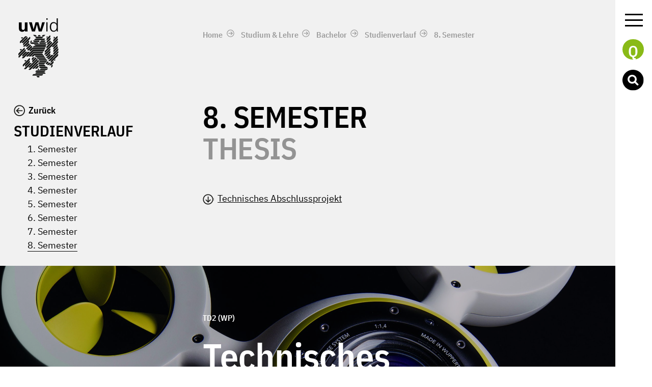

--- FILE ---
content_type: text/html; charset=UTF-8
request_url: https://uwid.uni-wuppertal.de/studium/bachelor/studienverlauf/semester-8
body_size: 4956
content:
<!doctype html>
<html lang="de">
<head>

  <meta charset="utf-8" />
  <meta name="viewport" content="width=device-width,initial-scale=1.0">

<title>8. Semester | UWID</title>
      <meta name="description" content="Studium Industrial Design: eine kluge Verbindung aus Technik und Gestaltung mit Fokus auf Praxisbezug und Internationalit&auml;t." />
    <meta property="og:site_name" content="UWID"/>
  <meta property="og:title" content="8. Semester" />
  <meta property="og:url" content="https://uwid.uni-wuppertal.de/studium/bachelor/studienverlauf/semester-8" />
    <meta property="og:type" content="article" />
    <meta property="og:description" content="Studium Industrial Design: eine kluge Verbindung aus Technik und Gestaltung mit Fokus auf Praxisbezug und Internationalit&auml;t." />
  

<link rel="apple-touch-icon" sizes="180x180" href="https://uwid.uni-wuppertal.de/assets/favicon/apple-touch-icon.png">
<link rel="icon" type="image/png" sizes="32x32" href="https://uwid.uni-wuppertal.de/assets/favicon/favicon-32x32.png">
<link rel="icon" type="image/png" sizes="16x16" href="https://uwid.uni-wuppertal.de/assets/favicon/favicon-16x16.png">
<link rel="manifest" href="../assets/favicon/site.webmanifest">
<link rel="mask-icon" href="https://uwid.uni-wuppertal.de/assets/favicon/safari-pinned-tab.svg" color="#89ba17">
<link rel="shortcut icon" href="https://uwid.uni-wuppertal.de/assets/favicon/favicon.ico">
<meta name="msapplication-TileColor" content="#00a300">
<meta name="msapplication-config" content="https://uwid.uni-wuppertal.de/assets/favicon/browserconfig.xml">
<meta name="theme-color" content="#ffffff">

  <link rel="alternate" type="application/rss+xml" href="https://uwid.uni-wuppertal.de/aktuelles/feed" title="Blog Feed" />
    <!--[if lt IE 9]>
    <script src="//cdnjs.cloudflare.com/ajax/libs/html5shiv/r29/html5.min.js"></script>
    <![endif]-->

    <link href="https://uwid.uni-wuppertal.de/assets/css/main.css?70554a2c7f74e624d7797705c4c18ec6" rel="stylesheet">
<link href="https://uwid.uni-wuppertal.de/assets/css/nav.css?584daed1fd787e11ad10623e3d6c2050" rel="stylesheet">
<link href="https://uwid.uni-wuppertal.de/assets/fonts/fonts.css?abb3baafe375a61ce6f4ec3d695381ce" rel="stylesheet">
<link href="https://uwid.uni-wuppertal.de/assets/css/animate.min.css?7da1b41592f039eecd65d604482c10e1" rel="stylesheet">
<link href="https://uwid.uni-wuppertal.de/assets/css/owl.carousel.css?1c550e6dffebbe03d40d3d3226450f79" rel="stylesheet">
<script src="https://uwid.uni-wuppertal.de/assets/js/jquery-2.1.4.min.js"></script><script src="https://uwid.uni-wuppertal.de/assets/js/wow.min.js"></script><script src="https://uwid.uni-wuppertal.de/assets/js/owl.carousel.min.js"></script>
<!-- Matomo -->
<script type="text/javascript">
  var _paq = window._paq = window._paq || [];
  /* tracker methods like "setCustomDimension" should be called before "trackPageView" */
  _paq.push(['trackPageView']);
  _paq.push(['enableLinkTracking']);
  (function() {
    var u="//matomo.uwid.uni-wuppertal.de/";
    _paq.push(['setTrackerUrl', u+'matomo.php']);
    _paq.push(['setSiteId', '1']);
    var d=document, g=d.createElement('script'), s=d.getElementsByTagName('script')[0];
    g.type='text/javascript'; g.async=true; g.src=u+'matomo.js'; s.parentNode.insertBefore(g,s);
  })();
</script>
<!-- End Matomo Code -->
</head>

<body>
  <header class="header wrap" role="banner">
    <a class="logo" href="https://uwid.uni-wuppertal.de">
        <img src="https://uwid.uni-wuppertal.de/assets/images/logo_dark.svg" alt="UWID" />
        </a>
      <div class="button_container" id="toggle">
  <span class="top"></span>
  <span class="middle"></span>
  <span class="bottom"></span>
</div>

<div class="overlay" id="dark"></div>
<div class="overlay" id="overlay">

<nav id="language">
        <li>
    <a href="https://uwid.uni-wuppertal.de/studium/bachelor/studienverlauf/semester-8" lang="de" hreflang="de">
    de    </a>
    </li>
        <li>
    <a href="https://uwid.uni-wuppertal.de/en/studium/bachelor/studienverlauf/semester-8" lang="en" hreflang="en">
    en    </a>
    </li>
    </nav>

<nav class="overlay-menu" role="navigation">
    <ul>
                <li>
        <a  href="https://uwid.uni-wuppertal.de">
        Home</a>
        </li>
                <li>
        <a  href="https://uwid.uni-wuppertal.de/aktuelles">
        Aktuelles</a>
        </li>
                <li>
        <a  class="active" href="https://uwid.uni-wuppertal.de/studium">
        Studium &amp; Lehre</a>
        </li>
                <li>
        <a  href="https://uwid.uni-wuppertal.de/projects">
        Projekte</a>
        </li>
                <li>
        <a  href="https://uwid.uni-wuppertal.de/showcases">
        Showcases / Ausstellung</a>
        </li>
                <li>
        <a  href="https://uwid.uni-wuppertal.de/forschung">
        Forschung &amp; Transfer</a>
        </li>
                <li>
        <a  href="https://uwid.uni-wuppertal.de/industriekooperation">
        Industriekooperation</a>
        </li>
                <li>
        <a  href="https://uwid.uni-wuppertal.de/service">
        Service</a>
        </li>
                <li>
        <a  href="https://uwid.uni-wuppertal.de/kontakt">
        Kontakt</a>
        </li>
            </ul>
  </nav>
</div>

      <div id="quick" role="button">Q</div>


<section id="quickfinder">
    <a class="logo" href="">
    <img src="https://uwid.uni-wuppertal.de/assets/images/logo_dark.svg" alt="UWID" />
</a>
<div id="close">
<img src="https://uwid.uni-wuppertal.de/assets/images/close.svg" alt="Close" />
</div>
<ul class="quickitem">
        <li class="headline">QUICKFINDER
              <svg xmlns="http://www.w3.org/2000/svg" width="39" height="39" viewBox="0 0 39 39"><g fill="none" fill-rule="evenodd"><circle cx="19.5" cy="19.5" r="19.5" fill="#89ba17"/><path fill="#FFF" d="M18.844 30.086c-1.164 0-2.212-.246-3.144-.737-.933-.492-1.73-1.204-2.392-2.136-.662-.933-1.168-2.066-1.52-3.4-.35-1.334-.526-2.843-.526-4.528 0-1.645.18-3.149.542-4.513.36-1.364.877-2.527 1.549-3.49.672-.963 1.484-1.71 2.437-2.241.953-.532 2.01-.798 3.174-.798 1.163 0 2.216.266 3.159.798.943.531 1.745 1.278 2.407 2.241.662.963 1.173 2.111 1.534 3.445.361 1.334.542 2.803.542 4.408 0 .842-.075 1.674-.226 2.497-.15.822-.36 1.584-.632 2.286a9.224 9.224 0 0 1-.932 1.835c-.351.522-.717.913-1.098 1.174v.12l3.79-.06v3.099h-8.664zm4.061-10.801c0-1.063-.085-2.056-.255-2.979-.171-.922-.427-1.72-.768-2.391-.34-.672-.757-1.204-1.248-1.595a2.61 2.61 0 0 0-1.67-.587c-.642 0-1.208.196-1.7.587-.491.391-.907.923-1.248 1.595-.341.672-.597 1.469-.768 2.391-.17.923-.255 1.916-.255 2.979 0 1.063.09 2.056.27 2.978.181.923.442 1.72.783 2.392.34.672.757 1.204 1.248 1.595a2.652 2.652 0 0 0 1.7.586c.642 0 1.209-.205 1.7-.616.491-.411.903-.963 1.233-1.655.331-.692.577-1.494.738-2.407.16-.912.24-1.87.24-2.873z"/></g></svg>
        </li>
        <li><span>ICH INTERESSIERE MICH  FÜR EIN  STUDIUM</span>
        <div class="wrap">
                        <a href="https://uwid.uni-wuppertal.de/studium/bachelor/bewerbung">Bewerbung</a>
                                <a href="https://uwid.uni-wuppertal.de/studium/bachelor/bewerbung/#4">Mappenberatung</a>
                                <a href="https://uwid.uni-wuppertal.de/service/informationsfibeln">Praktikum vor dem Studium</a>
                                <a href="https://uwid.uni-wuppertal.de/studium/bachelor">Studienverlauf</a>
                                <a href="https://uwid.uni-wuppertal.de/service/vorlesungsverzeichnisse">Vorlesungsverzeichnis</a>
                                <a href="https://uwid.uni-wuppertal.de/studium/bachelor/auslandsaufenthalt">Auslandsstudium</a>
                                <a href="https://uwid.uni-wuppertal.de/studium/bachelor/bewerbung/berufsbild">Was macht ein Industrial Designer?</a>
                                <a href="https://uwid.uni-wuppertal.de/service/informationsfibeln">Fibeln</a>
                                <a href="https://uwid.uni-wuppertal.de/https://uwid.uni-wuppertal.de/studium/team">Professor*innen und Mitarbeiter*innen</a>
                                <a href="https://uwid.uni-wuppertal.de/https://uwid.uni-wuppertal.de/studium/master/studiengang">Masterstudium</a>
                        </div>
        </li>
        <li><span>ICH BIN STUDENT</span>
        <div class="wrap">
                        <a href="https://uwid.uni-wuppertal.de/service/vorlesungsverzeichnisse">Vorlesungsverzeichnis</a>
                                <a href="https://uwid.uni-wuppertal.de/service/stundenplaene">Stundenplan</a>
                                <a href="https://uwid.uni-wuppertal.de/studium/bachelor">Studienverlauf</a>
                                <a href="https://uwid.uni-wuppertal.de/service">Praktikum</a>
                                <a href="https://uwid.uni-wuppertal.de/service/informationsfibeln">Fibeln</a>
                                <a href="https://uwid.uni-wuppertal.de/studium/bachelor/auslandsaufenthalt">Auslandsstudium</a>
                                <a href="https://www.zpa.uni-wuppertal.de/studiengaenge/bachelor-ein-fach-studiengaenge/industrial-design-ba/pruefungsordnung-2014.html" target="_blank" rel="noopener">Pr&uuml;fungsanmeldung/Modulb&ouml;gen</a>
                        </div>
        </li>
        <li><span>ICH BIN UNTERNEHMER</span>
        <div class="wrap">
                      <a href="https://uwid.uni-wuppertal.de/industriekooperation/basics">Kooperationen</a>
                              <a href="https://uwid.uni-wuppertal.de/industriekooperation/kontakt">Kontakt</a>
                              <a href="https://uwid.uni-wuppertal.de/industriekooperation/ablauf">Ablauf einer Kooperation</a>
                              <a href="https://uwid.uni-wuppertal.de/industriekooperation/kooperationsmodelle">Referenzen</a>
                        </div>
        </li>
</ul>
</section>
      <button id="s">
<img src="https://uwid.uni-wuppertal.de/assets/images/search_icon.svg" alt="Search" />
</button>




<div id="search">
<div id="close_s">
<img src="https://uwid.uni-wuppertal.de/assets/images/close.svg" alt="Close" />
</div>
<form action="https://uwid.uni-wuppertal.de/search" method="get">
<input type="search" name="q" value="" placeholder="Suche">
<button class="button" type="submit" value="Suchen">
Suchen
</button>
</form>
</div>
  </header>

  <main class="main" role="main">
  <nav class="breadcrumb wrap" role="navigation">
  <ul>
        <li><a href="https://uwid.uni-wuppertal.de">Home</a></li>
        <li><a href="https://uwid.uni-wuppertal.de/studium">Studium &amp; Lehre</a></li>
        <li><a href="https://uwid.uni-wuppertal.de/studium/bachelor">Bachelor</a></li>
        <li><a href="https://uwid.uni-wuppertal.de/studium/bachelor/studienverlauf">Studienverlauf</a></li>
        <li class="is-active"><a href="https://uwid.uni-wuppertal.de/studium/bachelor/studienverlauf/semester-8">8. Semester</a></li>
      </ul>
</nav>  
<nav class="submenu" role="navigation">
<a class="back" href="https://uwid.uni-wuppertal.de/studium/bachelor/studienverlauf">Zurück</a>
    
  <ul>
    <li>

      <strong><a href="https://uwid.uni-wuppertal.de/studium/bachelor/studienverlauf">Studienverlauf</a></strong>
            <ul class="subsubmenu">
                <li><a href="https://uwid.uni-wuppertal.de/studium/bachelor/studienverlauf/semester-1">1. Semester</a></li>
                <li><a href="https://uwid.uni-wuppertal.de/studium/bachelor/studienverlauf/semester-2">2. Semester</a></li>
                <li><a href="https://uwid.uni-wuppertal.de/studium/bachelor/studienverlauf/semester-3">3. Semester</a></li>
                <li><a href="https://uwid.uni-wuppertal.de/studium/bachelor/studienverlauf/semester-4">4. Semester</a></li>
                <li><a href="https://uwid.uni-wuppertal.de/studium/bachelor/studienverlauf/semester-5">5. Semester</a></li>
                <li><a href="https://uwid.uni-wuppertal.de/studium/bachelor/studienverlauf/semester-6">6. Semester</a></li>
                <li><a href="https://uwid.uni-wuppertal.de/studium/bachelor/studienverlauf/semester-7">7. Semester</a></li>
                <li><a class="active" href="https://uwid.uni-wuppertal.de/studium/bachelor/studienverlauf/semester-8">8. Semester</a></li>
              </ul>
    </li>
  </ul>
</nav>

      <section class="text wrap">
      <h1>8. Semester<br>
            <span>Thesis</span>
            </h1>
        <aside role="nav">
                        <a class="scrolldown" href="#1">Technisches Abschlussprojekt</a>
                  </aside>
      </section>

<article class="inline">
        <header class="imagebanner wow fadeIn" aria-label="Technisches Abschlussprojekt"
          style="background-image: url(https://uwid.uni-wuppertal.de/media/pages/studium/bachelor/studienverlauf/semester-8/technisches-abschlussprojekt/860aa62148-1756765984/held_aios_pressebild_01-1200x620-crop.jpg);
         background-image: image-set(url(https://uwid.uni-wuppertal.de/media/pages/studium/bachelor/studienverlauf/semester-8/technisches-abschlussprojekt/860aa62148-1756765984/held_aios_pressebild_01-1200x620-crop.jpg) 1x);
         background-image: image-set(url(https://uwid.uni-wuppertal.de/media/pages/studium/bachelor/studienverlauf/semester-8/technisches-abschlussprojekt/860aa62148-1756765984/held_aios_pressebild_01-2400x1240-crop.jpg) 2x);
         background-image: -webkit-image-set(url(https://uwid.uni-wuppertal.de/media/pages/studium/bachelor/studienverlauf/semester-8/technisches-abschlussprojekt/860aa62148-1756765984/held_aios_pressebild_01-1200x620-crop.jpg) 1x);
         background-image: -webkit-image-set(url(https://uwid.uni-wuppertal.de/media/pages/studium/bachelor/studienverlauf/semester-8/technisches-abschlussprojekt/860aa62148-1756765984/held_aios_pressebild_01-2400x1240-crop.jpg) 2x); "
                         >
  <div class="imagebanner-headline wrap" id="1">
      <h5>TD2 (WP)</h5>
      <h2>Technisches Abschlussprojekt</h2>
      <p>Prof. Gert Trauernicht<br />
Prof. Martin Topel<br />
Prof. Andreas Kalweit<br />
Prof. Dr. Fabian Hemmert</p>  </div>
</header>
            <section class="text wrap">
            <p>Zum Technischen Abschlussprojekt gehört das theoretische Durchdringen eines Themenkomplexes, die Erarbeitung einer adäquaten Designlösung und das Einbetten dieses Ergebnisses in den übergeordneten Kontext einer Marke oder eines Vertriebssystems und dessen Produktions- und Marktumfeldes.</p>
<p>Eine komplette, konstruktive Lösung und die Fertigung eines Designprototypen ist das Qualitätsmerkmal für dieses Projekt.<br />
Hierzu gehört die selbständige Durchführung eines realistischen Designprojektes. Das gelehrte Wissen muss in dieses Projekt integriert werden. Dazu gehört das zielgerichtete Arbeiten im Rahmen eines festen Zeitplans und die Präsentation aller erarbeiteten Designprojektresultate.</p>
<p><strong>Lehrveranstaltungen</strong></p>
<ul>
<li>Thesis</li>
<li>CAD-Modell</li>
<li>Prototyp</li>
<li>Kolloquium</li>
</ul>
<p><strong>Modulbeauftragter</strong><br />
Prof. Andreas Kalweit</p>
<p>Im Bereich <strong>Service</strong> können Sie die Thesisfibel herunterladen</p>                            </section>

</article>


<div class="bottom_nav">
    <h2 class="submenu">weitere<br>Studieninhalte</h2>
       <aside role="nav" class="text wrap">
                        <a class="button" href="https://uwid.uni-wuppertal.de/studium/bachelor/studienverlauf/semester-1">1. Semester</a>
                        <a class="button" href="https://uwid.uni-wuppertal.de/studium/bachelor/studienverlauf/semester-2">2. Semester</a>
                        <a class="button" href="https://uwid.uni-wuppertal.de/studium/bachelor/studienverlauf/semester-3">3. Semester</a>
                        <a class="button" href="https://uwid.uni-wuppertal.de/studium/bachelor/studienverlauf/semester-4">4. Semester</a>
                        <a class="button" href="https://uwid.uni-wuppertal.de/studium/bachelor/studienverlauf/semester-5">5. Semester</a>
                        <a class="button" href="https://uwid.uni-wuppertal.de/studium/bachelor/studienverlauf/semester-6">6. Semester</a>
                        <a class="button" href="https://uwid.uni-wuppertal.de/studium/bachelor/studienverlauf/semester-7">7. Semester</a>
                        <a class="button active" class="button" href="https://uwid.uni-wuppertal.de/studium/bachelor/studienverlauf/semester-8">8. Semester</a>
                  </aside>
</div>
</main>
<script>
var $root = $('html, body');
$('a[href^="#"]').click(function () {
    $root.animate({
        scrollTop: $( $.attr(this, 'href') ).offset().top
    }, 400);

    return false;
});
</script>

  <footer class="footer cf" role="contentinfo">
    <p class="footer-copyright">© 2026 Studiengang Industrial Design der Bergischen Universität Wuppertal</p>
    <div class="footer-right">
        <a href="" target="_blank" rel="noopener" class="social_link">
        <img src="https://uwid.uni-wuppertal.de/assets/images/facebook.svg" class="social" alt="UWID | Facebook Icon"></a>
        <a href="https://www.instagram.com/uwid_life" target="_blank" rel="noopener" class="social_link">
        <img src="https://uwid.uni-wuppertal.de/assets/images/instagram.svg" class="social" alt="UWID | Instagram Icon"></a>
        <p><a href="https://uwid.uni-wuppertal.de/impressum">Impressum</a><a href="https://www.uni-wuppertal.de/datenschutz.html">Datenschutz</a><a href="https://uwid.uni-wuppertal.de/kontakt">Kontakt</a> <a href="https://fk8.uni-wuppertal.de/" rel="noreferrer" target="_blank">Fakult&auml;t 8</a></p> <a href="https://www.uni-wuppertal.de/" target="_blank" style="border:none;"><img src="https://uwid.uni-wuppertal.de/assets/images/uw–logo_white.svg" class="unilogo" alt="Bergische Universität Wuppertal"></a></div>
  </footer>

</body>


<script>

$('#close_s').click(function() {
   $('#search').toggleClass('open');
   $('#dark').toggleClass('open');
  });


$('#toggle').click(function() {
   $(this).toggleClass('active');
   $('#overlay').toggleClass('open');
   $('#dark').toggleClass('open');
  });

$('#quick').click(function() {
   $('#quickfinder').toggleClass('open');
  });

$('#close').click(function() {
   $('#quickfinder').toggleClass('open');
  });

$('#quick_btn').click(function() {
   $('#quickfinder').toggleClass('open');
   $('#quick').toggleClass('active');
  });

$('#s').click(function() {
   $('#search').toggleClass('open');
   $('#dark').toggleClass('open');
   $('#s').toggleClass('active');
  });

$('#close_s').click(function() {
   $('#search').toggleClass('open');
   $('#dark').toggleClass('open');
  });


// menu vanilla js
// var el = document.querySelector('#toggle');
// var o = document.querySelector('#overlay');

// el.onclick = function() {
//   el.classList.toggle('active');
//   o.classList.toggle('open');
// }

new WOW().init();
</script>
</html>




--- FILE ---
content_type: text/css
request_url: https://uwid.uni-wuppertal.de/assets/fonts/fonts.css?abb3baafe375a61ce6f4ec3d695381ce
body_size: 240
content:
@font-face {
    font-family: 'Univers';
    src: url('DUniversLTStd-BoldCn.eot');
    src: url('UniversLTStd-BoldCn.eot?#iefix') format('embedded-opentype'),
         url('UniversLTStd-BoldCn.woff') format('woff'),
         url('UniversLTStd-BoldCn.woff2') format('woff2'),
         url('UniversLTStd-BoldCn.ttf') format('truetype'),
         url('UniversLTStd-BoldCn.svg#ArmitageBlack') format('svg');
    font-weight: 700;
    font-style: normal;

}
@font-face {
    font-family: 'Univers';
    src: url('UniversLTStd.eot');
    src: url('UniversLTStd.eot?#iefix') format('embedded-opentype'),
         url('UniversLTStd.woff') format('woff'),
         url('UniversLTStd.woff2') format('woff2'),
         url('UniversLTStd.ttf') format('truetype'),
         url('UniversLTStd.svg#ArmitageLight') format('svg');
    font-weight: 300;
    font-style: normal;

}

--- FILE ---
content_type: image/svg+xml
request_url: https://uwid.uni-wuppertal.de/assets/images/uw%E2%80%93logo_white.svg
body_size: 29659
content:
<?xml version="1.0" encoding="UTF-8"?>
<svg width="91px" height="33px" viewBox="0 0 91 33" version="1.1" xmlns="http://www.w3.org/2000/svg" xmlns:xlink="http://www.w3.org/1999/xlink">
    <!-- Generator: Sketch 58 (84663) - https://sketch.com -->
    <title>Group 160</title>
    <desc>Created with Sketch.</desc>
    <defs>
        <polygon id="path-1" points="0.4948 0.7539 51.132 0.7539 51.132 7.1369 0.4948 7.1369"></polygon>
        <polygon id="path-3" points="0.122 0.8421 2.286 0.8421 2.286 2 0.122 2"></polygon>
        <polygon id="path-5" points="0 0.8495 4.98951541 0.8495 4.98951541 6.8845 0 6.8845"></polygon>
    </defs>
    <g id="Page-1" stroke="none" stroke-width="1" fill="none" fill-rule="evenodd">
        <g id="play/ic_launcher_APP" transform="translate(-211.000000, -240.000000)">
            <g id="Group-160" transform="translate(211.000000, 240.000000)">
                <path d="M82.1813,29.0287 L85.4553,29.0287 L85.4553,28.1687 L83.2853,28.1687 L83.2853,23.9757 L82.1813,23.9757 L82.1813,29.0287 Z M77.8823,27.1187 L78.6313,24.9627 L79.3313,27.1187 L77.8823,27.1187 Z M78.0153,23.9687 L76.1883,29.0287 L77.2243,29.0287 L77.6023,27.9367 L79.6043,27.9367 L79.9683,29.0287 L81.0603,29.0287 L79.3033,23.9687 L78.0153,23.9687 Z M73.6193,29.0287 L74.7103,29.0287 L74.7103,24.8077 L76.2163,24.8077 L76.2163,23.9687 L72.1153,23.9687 L72.1153,24.8077 L73.6193,24.8077 L73.6193,29.0287 Z M68.4173,24.7657 L69.1463,24.7657 C69.4903,24.7657 69.6933,24.7657 69.8613,24.8847 C69.9583,24.9477 70.1263,25.1087 70.1263,25.4527 C70.1263,25.8097 69.9233,25.9847 69.8463,26.0407 C69.6713,26.1807 69.4193,26.1807 69.2933,26.1807 L68.4173,26.1807 L68.4173,24.7657 Z M67.3483,29.0287 L68.4523,29.0287 L68.4523,26.9847 L69.4063,26.9847 C69.5873,26.9847 69.8543,26.9847 69.9523,27.2717 C70.0223,27.4677 70.1753,28.7497 70.2243,29.0287 L71.4203,29.0287 C71.3653,28.9447 71.3233,28.8887 71.2673,28.6657 C71.2323,28.5247 71.1903,28.2797 71.1133,27.6847 C71.0223,27.0267 70.9663,26.5927 70.2033,26.5237 C70.4493,26.4537 71.2593,26.2297 71.2593,25.2847 C71.2593,24.9557 71.1343,24.5847 70.8193,24.3117 C70.4133,23.9617 69.8463,23.9617 69.2863,23.9687 L67.3483,23.9687 L67.3483,29.0287 Z M62.6093,29.0287 L66.0733,29.0287 L66.0733,28.1897 L63.6933,28.1897 L63.6933,26.8237 L65.8493,26.8237 L65.8493,25.9987 L63.6933,25.9987 L63.6933,24.7947 L65.9953,24.7947 L65.9953,23.9687 L62.6093,23.9687 L62.6093,29.0287 Z M58.9193,24.8007 L59.4653,24.8007 C59.7733,24.8007 60.3553,24.8007 60.3553,25.4877 C60.3553,26.2577 59.7033,26.2577 59.3533,26.2577 L58.9193,26.2577 L58.9193,24.8007 Z M57.8483,29.0287 L58.9473,29.0287 L58.9473,27.0617 L59.6823,27.0617 C59.9493,27.0617 60.4593,27.0617 60.8303,26.8247 C61.2293,26.5657 61.4733,26.0687 61.4733,25.4807 C61.4733,25.2207 61.4323,24.8567 61.1663,24.5357 C60.7463,24.0317 60.1383,23.9827 59.4093,23.9827 L57.8483,23.9827 L57.8483,29.0287 Z M54.0823,24.8007 L54.6283,24.8007 C54.9363,24.8007 55.5183,24.8007 55.5183,25.4877 C55.5183,26.2577 54.8673,26.2577 54.5163,26.2577 L54.0823,26.2577 L54.0823,24.8007 Z M53.0123,29.0287 L54.1103,29.0287 L54.1103,27.0617 L54.8463,27.0617 C55.1123,27.0617 55.6223,27.0617 55.9933,26.8247 C56.3923,26.5657 56.6373,26.0687 56.6373,25.4807 C56.6373,25.2207 56.5953,24.8567 56.3293,24.5357 C55.9103,24.0317 55.3013,23.9827 54.5723,23.9827 L53.0123,23.9827 L53.0123,29.0287 Z M47.0553,23.9827 L47.0553,27.0077 C47.0553,27.4757 47.0693,27.8677 47.3133,28.2527 C47.7893,29.0147 48.7133,29.1277 49.2173,29.1277 C50.2403,29.1277 51.4363,28.6447 51.4363,27.1397 L51.4363,23.9827 L50.3803,23.9827 L50.3803,27.0077 C50.3803,27.5177 50.3243,27.7147 50.2193,27.8677 C49.9383,28.3017 49.4133,28.3087 49.2383,28.3087 C48.1813,28.3087 48.1393,27.6157 48.1393,27.0627 L48.1393,23.9827 L47.0553,23.9827 Z M39.0953,23.9897 L40.3273,29.0437 L41.5593,29.0437 L42.5463,25.1787 L43.4633,29.0437 L44.6673,29.0437 L45.9553,23.9897 L44.9193,23.9897 L44.1003,27.7757 L43.2113,23.9897 L41.9863,23.9897 L40.9993,27.7757 L40.2153,23.9897 L39.0953,23.9897 Z" id="Fill-1" fill="#FEFEFE"></path>
                <g id="Group-5" transform="translate(39.000000, 11.911200)">
                    <mask id="mask-2" fill="white">
                        <use xlink:href="#path-1"></use>
                    </mask>
                    <g id="Clip-4"></g>
                    <path d="M48.5358,7.0179 L49.6268,7.0179 L49.6268,2.7969 L51.1328,2.7969 L51.1328,1.9569 L47.0308,1.9569 L47.0308,2.7969 L48.5358,2.7969 L48.5358,7.0179 Z M43.7198,5.1079 L44.4688,2.9509 L45.1688,5.1079 L43.7198,5.1079 Z M43.8518,1.9639 L42.0258,7.0179 L43.0618,7.0179 L43.4398,5.9259 L45.4408,5.9259 L45.8058,7.0179 L46.8968,7.0179 L45.1398,1.9639 L43.8518,1.9639 Z M43.5448,1.5789 L44.2578,1.5789 L44.2578,0.7539 L43.5448,0.7539 L43.5448,1.5789 Z M44.7488,1.5789 L45.4618,1.5789 L45.4618,0.7539 L44.7488,0.7539 L44.7488,1.5789 Z M39.3868,7.0179 L40.4778,7.0179 L40.4778,2.7969 L41.9828,2.7969 L41.9828,1.9569 L37.8818,1.9569 L37.8818,2.7969 L39.3868,2.7969 L39.3868,7.0179 Z M35.6978,7.0179 L36.7818,7.0179 L36.7818,1.9439 L35.6978,1.9439 L35.6978,7.0179 Z M30.2938,5.4019 C30.3008,5.8919 30.3148,7.1369 32.2538,7.1369 C33.6538,7.1369 34.4088,6.4029 34.4088,5.4929 C34.4088,4.5059 33.5488,4.2679 32.6738,4.0579 C31.9448,3.8759 31.5738,3.7909 31.5738,3.3229 C31.5738,2.9089 31.9028,2.6359 32.4068,2.6359 C33.1568,2.6359 33.2128,3.2309 33.2268,3.4069 L34.2688,3.4069 C34.2688,3.2389 34.2688,2.8319 33.9818,2.4679 C33.6038,1.9929 32.9818,1.8729 32.4568,1.8729 C31.0498,1.8729 30.4548,2.6079 30.4548,3.4419 C30.4548,4.3169 31.1118,4.6739 32.3158,4.9749 C32.9608,5.1279 33.2758,5.2059 33.2758,5.6539 C33.2758,6.0809 32.9048,6.3609 32.3158,6.3609 C31.3858,6.3609 31.3988,5.6399 31.3988,5.4019 L30.2938,5.4019 Z M26.2398,2.7549 L26.9688,2.7549 C27.3108,2.7549 27.5148,2.7549 27.6818,2.8739 C27.7808,2.9369 27.9488,3.0979 27.9488,3.4409 C27.9488,3.7979 27.7458,3.9739 27.6688,4.0299 C27.4938,4.1699 27.2418,4.1699 27.1158,4.1699 L26.2398,4.1699 L26.2398,2.7549 Z M25.1698,7.0179 L26.2748,7.0179 L26.2748,4.9739 L27.2268,4.9739 C27.4098,4.9739 27.6758,4.9739 27.7738,5.2609 C27.8438,5.4559 27.9978,6.7379 28.0468,7.0179 L29.2428,7.0179 C29.1868,6.9339 29.1448,6.8779 29.0888,6.6539 C29.0548,6.5139 29.0128,6.2689 28.9348,5.6739 C28.8448,5.0159 28.7888,4.5819 28.0258,4.5119 C28.2698,4.4419 29.0818,4.2189 29.0818,3.2729 C29.0818,2.9439 28.9558,2.5729 28.6408,2.2999 C28.2358,1.9509 27.6688,1.9509 27.1078,1.9569 L25.1698,1.9569 L25.1698,7.0179 Z M20.4308,7.0179 L23.8948,7.0179 L23.8948,6.1789 L21.5148,6.1789 L21.5148,4.8129 L23.6708,4.8129 L23.6708,3.9879 L21.5148,3.9879 L21.5148,2.7829 L23.8178,2.7829 L23.8178,1.9569 L20.4308,1.9569 L20.4308,7.0179 Z M14.3828,1.9789 L16.2448,7.0179 L17.4278,7.0179 L19.2898,1.9789 L18.2188,1.9789 L16.8888,5.9469 L15.5658,1.9789 L14.3828,1.9789 Z M12.2128,7.0179 L13.2968,7.0179 L13.2968,1.9439 L12.2128,1.9439 L12.2128,7.0179 Z M6.2908,7.0179 L7.3118,7.0179 L7.3118,2.8189 L9.2728,7.0179 L10.7638,7.0179 L10.7638,1.9569 L9.7558,1.9569 L9.7558,5.9399 L7.8588,1.9569 L6.2908,1.9569 L6.2908,7.0179 Z M0.4948,1.9719 L0.4948,4.9959 C0.4948,5.4639 0.5088,5.8569 0.7538,6.2419 C1.2298,7.0039 2.1538,7.1159 2.6578,7.1159 C3.6798,7.1159 4.8758,6.6329 4.8758,5.1279 L4.8758,1.9719 L3.8198,1.9719 L3.8198,4.9959 C3.8198,5.5059 3.7638,5.7029 3.6588,5.8569 C3.3788,6.2899 2.8538,6.2969 2.6788,6.2969 C1.6208,6.2969 1.5788,5.6049 1.5788,5.0509 L1.5788,1.9719 L0.4948,1.9719 Z" id="Fill-3" fill="#FEFEFE" mask="url(#mask-2)"></path>
                </g>
                <path d="M79.318,8.829 L82.782,8.829 L82.782,7.99 L80.402,7.99 L80.402,6.624 L82.558,6.624 L82.558,5.799 L80.402,5.799 L80.402,4.594 L82.705,4.594 L82.705,3.769 L79.318,3.769 L79.318,8.829 Z M73.655,8.829 L74.739,8.829 L74.739,6.61 L76.665,6.61 L76.665,8.829 L77.749,8.829 L77.749,3.769 L76.651,3.769 L76.651,5.792 L74.739,5.792 L74.739,3.769 L73.655,3.769 L73.655,8.829 Z M72.394,5.42 C72.394,4.412 71.617,3.741 70.511,3.741 C69.09,3.741 68.195,4.804 68.195,6.408 C68.195,7.661 68.761,8.948 70.504,8.948 C70.965,8.948 71.533,8.843 71.981,8.382 C72.387,7.962 72.415,7.493 72.436,7.192 L71.295,7.192 C71.274,7.864 70.839,8.151 70.385,8.151 C69.328,8.151 69.328,6.715 69.328,6.414 C69.328,5.371 69.664,4.531 70.469,4.531 C71.204,4.531 71.267,5.245 71.288,5.42 L72.394,5.42 Z M62.973,7.213 C62.98,7.703 62.994,8.948 64.932,8.948 C66.333,8.948 67.088,8.214 67.088,7.304 C67.088,6.317 66.227,6.079 65.352,5.869 C64.625,5.687 64.253,5.603 64.253,5.134 C64.253,4.72 64.582,4.447 65.087,4.447 C65.836,4.447 65.892,5.042 65.906,5.218 L66.948,5.218 C66.948,5.05 66.948,4.643 66.662,4.279 C66.284,3.804 65.661,3.685 65.135,3.685 C63.728,3.685 63.133,4.419 63.133,5.253 C63.133,6.128 63.792,6.485 64.996,6.786 C65.639,6.94 65.955,7.017 65.955,7.465 C65.955,7.892 65.584,8.172 64.996,8.172 C64.064,8.172 64.078,7.451 64.078,7.213 L62.973,7.213 Z M60.642,8.829 L61.726,8.829 L61.726,3.755 L60.642,3.755 L60.642,8.829 Z M59.22,5.323 C59.213,5.049 59.192,4.65 58.856,4.265 C58.458,3.81 57.786,3.629 57.134,3.629 C55.601,3.629 54.482,4.587 54.482,6.38 C54.482,6.911 54.587,7.716 55.153,8.27 C55.552,8.662 56.147,8.941 57.302,8.941 C58.317,8.941 58.835,8.766 59.15,8.662 L59.15,6.135 L57.086,6.135 L57.086,6.974 L58.066,6.974 L58.066,8.039 C57.947,8.074 57.765,8.137 57.239,8.137 C56.637,8.137 56.301,7.983 56.049,7.703 C55.678,7.303 55.629,6.687 55.629,6.345 C55.629,5.568 55.874,4.419 57.107,4.419 C57.344,4.419 57.744,4.475 57.954,4.811 C58.08,5.007 58.087,5.189 58.094,5.323 L59.22,5.323 Z M50.547,4.566 L51.276,4.566 C51.618,4.566 51.821,4.566 51.99,4.685 C52.088,4.748 52.256,4.909 52.256,5.252 C52.256,5.61 52.053,5.785 51.976,5.841 C51.8,5.981 51.548,5.981 51.422,5.981 L50.547,5.981 L50.547,4.566 Z M49.477,8.829 L50.582,8.829 L50.582,6.785 L51.534,6.785 C51.716,6.785 51.983,6.785 52.081,7.072 C52.151,7.268 52.305,8.549 52.354,8.829 L53.55,8.829 C53.494,8.745 53.452,8.689 53.396,8.465 C53.361,8.325 53.319,8.08 53.242,7.485 C53.151,6.827 53.095,6.393 52.333,6.324 C52.578,6.253 53.389,6.03 53.389,5.084 C53.389,4.755 53.263,4.384 52.948,4.111 C52.543,3.762 51.976,3.762 51.415,3.769 L49.477,3.769 L49.477,8.829 Z M44.738,8.829 L48.202,8.829 L48.202,7.99 L45.822,7.99 L45.822,6.624 L47.978,6.624 L47.978,5.799 L45.822,5.799 L45.822,4.594 L48.125,4.594 L48.125,3.769 L44.738,3.769 L44.738,8.829 Z M40.502,6.617 L41.126,6.617 C41.644,6.617 42.295,6.617 42.295,7.338 C42.295,8.018 41.734,8.018 41.237,8.018 L40.502,8.018 L40.502,6.617 Z M40.502,4.552 L41.237,4.552 C41.595,4.552 42.127,4.552 42.127,5.183 C42.127,5.834 41.567,5.834 41.258,5.834 L40.502,5.834 L40.502,4.552 Z M39.467,8.829 L41.357,8.829 C41.552,8.829 42.239,8.829 42.63,8.626 C43.023,8.431 43.372,8.032 43.372,7.436 C43.372,6.904 43.071,6.344 42.302,6.204 L42.302,6.19 C42.596,6.114 42.84,5.89 42.876,5.848 C43.134,5.61 43.169,5.281 43.169,5.091 C43.169,4.797 43.064,4.307 42.603,4.014 C42.218,3.776 41.651,3.776 41.357,3.776 L39.467,3.776 L39.467,8.829 Z" id="Fill-6" fill="#FEFEFE"></path>
                <path d="M15.1261,1.1674 L15.1251,1.1674 L15.1211,1.0754 C15.1211,0.4814 15.6051,0.0004 16.2021,0.0004 C16.7981,0.0004 17.2831,0.4814 17.2831,1.0754 L17.2781,1.1674 L15.1261,1.1674 Z" id="Fill-8" fill="#FEFEFE"></path>
                <path d="M16.2858,5.4916 L16.2858,4.3316 L15.2278,4.3316 L11.3948,4.3316 L11.3968,4.3316 C11.4658,4.9846 12.0148,5.4916 12.6818,5.4916 L16.2858,5.4916 Z" id="Fill-10" fill="#FEFEFE"></path>
                <path d="M12.63,1.1689 L11.462,0.0069 L12.952,0.0069 L12.951,0.0069 C13.626,0.0069 14.182,0.5159 14.251,1.1689 L12.63,1.1689 Z" id="Fill-12" fill="#FEFEFE"></path>
                <path d="M10.5089,5.4994 L9.1249,5.4994 L9.1229,5.5034 C9.2319,4.8414 9.8099,4.3364 10.5069,4.3364 L10.5089,5.4994 Z" id="Fill-14" fill="#FEFEFE"></path>
                <path d="M15.9386,6.9438 L13.1856,6.9438 L10.5086,6.9438 L10.5036,6.9438 C9.8126,6.9438 9.2386,6.4458 9.1226,5.7918 L11.8866,5.7968 L14.5626,5.7968 L14.5676,5.7968 C15.2586,5.7968 15.8336,6.2938 15.9496,6.9488 L15.9386,6.9438 Z" id="Fill-16" fill="#FEFEFE"></path>
                <path d="M11.9635,8.6581 L10.8005,9.8251 L13.2715,9.8251 L16.9715,9.8251 L20.2345,9.8251 C20.9125,9.8251 21.4695,9.3121 21.5355,8.6561 L21.5365,8.6581 L19.0875,8.6581 L15.2775,8.6581 L11.9635,8.6581 Z" id="Fill-18" fill="#FEFEFE"></path>
                <path d="M19.8405,1.1684 L21.0085,0.0064 L19.5185,0.0064 L19.5195,0.0064 C18.8445,0.0064 18.2885,0.5164 18.2185,1.1684 L19.8405,1.1684 Z" id="Fill-20" fill="#FEFEFE"></path>
                <polygon id="Fill-22" fill="#FEFEFE" points="18.3351 2.6088 19.5031 1.4458 19.5031 1.4418 12.8741 1.4518 14.0371 2.6138 18.3301 2.6138"></polygon>
                <path d="M16.2858,6.9443 L16.2858,5.7813 L21.7558,5.7833 L21.7588,5.7833 C21.6888,6.4373 21.1338,6.9453 20.4588,6.9453 L16.2858,6.9443 Z" id="Fill-24" fill="#FEFEFE"></path>
                <path d="M16.5753,5.5009 L17.7483,4.3379 L21.1303,4.3379 L21.1333,4.3369 C21.0633,4.9899 20.5083,5.4989 19.8333,5.4989 L16.5753,5.5009 Z" id="Fill-26" fill="#FEFEFE"></path>
                <path d="M12.3312,7.2255 L15.9492,7.2255 L18.5632,7.2255 L22.0692,7.2255 L22.0712,7.2255 C21.9992,7.8765 21.4502,8.3885 20.7772,8.3885 L17.5962,8.3885 L15.8412,8.3885 L13.6232,8.3885 C12.9492,8.3885 12.4022,7.8765 12.3312,7.2255" id="Fill-28" fill="#FEFEFE"></path>
                <path d="M10.9542,11.2602 L10.9542,11.2622 L9.4332,12.7702 L8.6102,11.9442 L8.6062,11.9472 L8.6092,11.9472 L10.4692,10.1042 L14.4272,10.1042 L16.3052,10.1042 L18.5802,10.1042 L19.8622,10.1042 L20.9812,10.1022 C20.9092,10.7532 20.3552,11.2602 19.6822,11.2602 L10.9542,11.2602 Z" id="Fill-30" fill="#FEFEFE"></path>
                <path d="M11.5407,12.706 L18.9707,12.709 C19.6457,12.709 20.2017,12.2 20.2707,11.546 L11.0437,11.548 L6.0877,16.478 C6.6017,16.892 7.3617,16.867 7.8387,16.392 L11.5407,12.706 Z" id="Fill-32" fill="#FEFEFE"></path>
                <path d="M12.1154,14.1474 L18.0854,14.1514 C18.7604,14.1514 19.3164,13.6424 19.3854,12.9884 L11.6234,12.9904 L8.1114,16.4784 C8.6244,16.8914 9.3844,16.8664 9.8624,16.3914 L12.1154,14.1474 Z" id="Fill-34" fill="#FEFEFE"></path>
                <path d="M12.1989,14.4428 L18.6219,14.4428 L19.4469,15.6058 L16.0439,15.6058 L12.6899,15.6058 L11.8839,16.4078 C11.4069,16.8828 10.6469,16.9078 10.1339,16.4948 L12.1969,14.4458 L12.1989,14.4428 Z" id="Fill-36" fill="#FEFEFE"></path>
                <path d="M20.6686,17.3168 L14.1696,17.3208 C14.2386,17.9748 14.7936,18.4918 15.4686,18.4918 L21.4986,18.4938 L20.6686,17.3168 Z" id="Fill-38" fill="#FEFEFE"></path>
                <path d="M19.6603,15.8886 L12.8353,15.8846 C12.9043,16.5376 13.4593,17.0546 14.1353,17.0546 L20.4853,17.0556 L19.6603,15.8886 Z" id="Fill-40" fill="#FEFEFE"></path>
                <g id="Group-44" transform="translate(14.000000, 30.911200)">
                    <mask id="mask-4" fill="white">
                        <use xlink:href="#path-3"></use>
                    </mask>
                    <g id="Clip-43"></g>
                    <path d="M2.172,0.8421 L0.122,0.8421 L0.125,0.8421 C0.19,1.4931 0.714,2.0001 1.35,2.0001 L2.172,2.0001 L2.286,2.0001 L2.286,0.8431 L2.177,0.8421 L2.172,0.8421 Z" id="Fill-42" fill="#FEFEFE" mask="url(#mask-4)"></path>
                </g>
                <path d="M17.1227,30.0268 L16.2537,30.0268 L13.1857,30.0268 L13.1877,30.0218 C13.2587,29.3678 13.8147,28.8588 14.4907,28.8588 L15.9597,28.8588 L17.1227,28.8588 L18.2897,28.8588 L18.2887,28.8588 L18.2897,28.8588 L19.7587,28.8588 C20.4347,28.8588 20.9907,29.3678 21.0607,30.0218 L21.0637,30.0268 L17.9957,30.0268 L17.1257,30.0268 L17.1227,30.0268 Z" id="Fill-45" fill="#FEFEFE"></path>
                <path d="M15.0929,25.9809 C15.7079,26.0419 16.1969,26.5269 16.2629,27.1359 L16.2639,27.1419 L15.0929,27.1419 L15.0929,25.9809 Z" id="Fill-47" fill="#FEFEFE"></path>
                <path d="M17.0177,27.4164 L17.7847,27.4164 L21.0637,27.4164 L21.0607,27.4214 C20.9907,28.0744 20.4347,28.5844 19.7587,28.5844 L19.7617,28.5844 L17.0177,28.5844 L15.9527,28.5844 L13.1787,28.5844 L13.1807,28.5794 C13.2507,27.9254 13.8077,27.4164 14.4827,27.4164 L15.9527,27.4164 L17.0177,27.4164 Z" id="Fill-49" fill="#FEFEFE"></path>
                <path d="M16.3576,30.2953 L19.1966,30.2953 L19.1946,30.3003 C19.1246,30.9533 18.5676,31.4633 17.8926,31.4633 L17.8956,31.4633 L16.3586,31.4633 L14.0146,31.4633 L10.9466,31.4633 L10.9486,31.4583 C11.0196,30.8053 11.5756,30.2953 12.2516,30.2953 L13.7206,30.2953 L14.9816,30.2953 L16.3586,30.2953 L16.3576,30.2953 Z" id="Fill-51" fill="#FEFEFE"></path>
                <path d="M17.4811,4.0468 L12.3351,4.0438 L12.3321,4.0478 C12.3981,3.3928 12.9551,2.8808 13.6321,2.8808 L17.4811,2.8838 L20.7521,2.8858 L20.7551,2.8808 C20.6881,3.5368 20.1311,4.0478 19.4551,4.0478 L19.4481,4.0478 L17.4601,4.0468 L17.4811,4.0468 Z" id="Fill-53" fill="#FEFEFE"></path>
                <path d="M17.5875,23.0942 L15.6795,23.0952 C15.7495,23.7482 16.3035,24.2652 16.9795,24.2652 L17.5455,24.2652 L17.5765,24.2762 L18.4265,24.2762 L18.4405,24.2772 L21.0635,24.2772 L21.0615,24.2702 C20.9945,23.6412 20.4795,23.1392 19.8395,23.1012 L18.4375,23.1042 L17.5455,23.0942 L17.5875,23.0942 Z" id="Fill-55" fill="#FEFEFE"></path>
                <path d="M21.0626,21.6547 L15.3376,21.6557 C15.4066,22.3087 15.9616,22.8257 16.6366,22.8257 L19.8786,22.8217 L21.0626,21.6547 Z" id="Fill-57" fill="#FEFEFE"></path>
                <polygon id="Fill-59" fill="#FEFEFE" points="17.9293 21.3725 21.3003 21.3715 22.4843 20.2035 16.7583 20.2045 15.5843 21.3725"></polygon>
                <path d="M17.0973,18.7514 L15.5873,18.7514 C15.6563,19.4054 16.2113,19.9224 16.8873,19.9224 L17.0973,19.9224 L22.4713,19.9244 L22.4693,19.9164 C22.4023,19.2874 21.8863,18.7854 21.2463,18.7484 L17.1023,18.7504 L17.0973,18.7514 Z" id="Fill-61" fill="#FEFEFE"></path>
                <path d="M18.3151,24.5385 L21.5501,24.5385 C22.2111,24.5545 22.7541,25.0555 22.8241,25.6985 L18.3041,25.6965 L17.3861,25.6955 L17.3781,25.6985 C16.7161,25.6835 16.1781,25.1825 16.1091,24.5385 L18.3041,24.5385 L18.3151,24.5385 Z" id="Fill-63" fill="#FEFEFE"></path>
                <path d="M20.5949,25.9799 L17.9699,25.9809 C17.2939,25.9809 16.7379,26.4899 16.6669,27.1439 L20.5949,27.1419 L21.5209,27.1409 C22.1969,27.1409 22.7529,26.6319 22.8239,25.9779 L20.6109,25.9799 L20.5949,25.9799 Z" id="Fill-65" fill="#FEFEFE"></path>
                <path d="M22.9782,16.1376 L23.8082,15.3106 L24.6442,14.4806 L24.6442,14.4796 C25.0552,14.9906 25.0232,15.7386 24.5472,16.2126 L23.8012,16.9556 L23.2902,17.4646 L23.2902,17.4636 C22.8142,17.9376 22.0612,17.9696 21.5472,17.5566 L22.9782,16.1376 Z" id="Fill-67" fill="#FEFEFE"></path>
                <path d="M27.4454,3.1405 L27.4454,1.3965 L27.4454,1.3995 C27.9204,1.3995 28.3354,1.6515 28.5644,2.0275 L27.4454,3.1405 Z" id="Fill-69" fill="#FEFEFE"></path>
                <path d="M27.5158,11.6078 L30.4058,8.7328 L30.4038,8.7338 C30.8198,9.2448 30.7878,9.9958 30.3108,10.4708 L27.4218,13.3458 L27.4228,13.3448 C27.0078,12.8338 27.0388,12.0828 27.5158,11.6078" id="Fill-71" fill="#FEFEFE"></path>
                <path d="M29.9923,8.7685 L27.4323,11.3145 L27.4333,11.3145 C27.0173,10.8045 27.0493,10.0535 27.5263,9.5785 L30.0863,7.0315 L30.0853,7.0315 C30.5003,7.5425 30.4693,8.2935 29.9923,8.7685" id="Fill-73" fill="#FEFEFE"></path>
                <path d="M26.0045,9.037 L26.0135,9.028 L29.2145,5.843 L30.4615,4.602 L30.4665,4.605 C30.8785,5.116 30.8465,5.864 30.3705,6.337 L27.7475,8.947 L27.7495,8.944 C27.2725,9.419 26.5175,9.45 26.0045,9.037" id="Fill-75" fill="#FEFEFE"></path>
                <path d="M29.171,3.4521 L27.32,5.2931 L27.321,5.2931 C26.906,4.7821 26.938,4.0311 27.415,3.5561 L28.345,2.6301 L30.214,0.7701 L30.216,0.7691 C30.631,1.2801 30.6,2.0311 30.123,2.5061 L29.171,3.4521 Z" id="Fill-77" fill="#FEFEFE"></path>
                <path d="M21.9415,4.5224 L21.9415,2.8784 L21.9445,2.8754 L24.5875,0.2464 L24.5855,0.2484 C25.0005,0.7584 24.9695,1.5094 24.4925,1.9844 L21.9415,4.5224 Z" id="Fill-79" fill="#FEFEFE"></path>
                <path d="M22.6779,7.8783 C22.2659,7.3673 22.2989,6.6193 22.7739,6.1463 L24.6259,4.3023 L25.4479,5.1213 L22.6779,7.8783 Z" id="Fill-81" fill="#FEFEFE"></path>
                <path d="M22.0592,10.5175 C21.6482,10.0065 21.6802,9.2585 22.1562,8.7855 L25.6472,5.3125 L26.4692,6.1315 L22.0592,10.5175 Z" id="Fill-83" fill="#FEFEFE"></path>
                <path d="M30.4352,2.5883 C30.8502,3.0993 30.8192,3.8503 30.3422,4.3243 L20.7652,13.8563 C20.3492,13.3453 20.3802,12.5943 20.8582,12.1193 L30.4352,2.5883 Z" id="Fill-85" fill="#FEFEFE"></path>
                <path d="M22.9347,1.5087 L21.9517,2.4867 L21.9517,1.1047 L22.0947,1.0957 C22.4367,1.0957 22.7337,1.2637 22.9347,1.5087" id="Fill-87" fill="#FEFEFE"></path>
                <path d="M24.6139,10.4228 L24.6139,10.4228 C25.0189,10.9248 24.9939,11.6568 24.5399,12.1318 L24.4389,12.2328 L23.5419,13.1258 L22.3119,14.3498 L21.7769,14.8818 L21.7779,14.8808 C21.3009,15.3558 20.5479,15.3868 20.0339,14.9758 L21.5149,13.5058 L22.6709,12.3568 L23.6999,11.3318 L24.6129,10.4228 L24.6139,10.4228 Z" id="Fill-89" fill="#FEFEFE"></path>
                <path d="M21.8864,15.1781 L22.7734,14.2961 L23.8034,13.2711 L24.6384,12.4401 L24.6384,12.4401 C25.0504,12.9501 25.0184,13.6991 24.5424,14.1721 L23.6454,15.0651 L22.7094,15.9971 L22.5824,16.1231 L22.5834,16.1221 C22.1064,16.5961 21.3534,16.6281 20.8394,16.2161 L21.8864,15.1781 Z" id="Fill-91" fill="#FEFEFE"></path>
                <path d="M29.2067,15.6684 L26.1137,18.7464 L25.5507,19.3084 L25.0157,19.8394 L25.0167,19.8394 C24.5397,20.3144 23.7867,20.3454 23.2727,19.9334 L24.7537,18.4634 L25.2917,17.9284 L28.3847,14.8504 L29.0037,14.2344 L30.0327,13.2094 L30.8687,12.3774 C31.2797,12.8884 31.2477,13.6364 30.7717,14.1104 L29.8747,15.0034 L29.2067,15.6684 Z" id="Fill-93" fill="#FEFEFE"></path>
                <path d="M25.4318,17.4027 L27.1528,15.6897 L27.1478,15.6877 C26.6338,15.2757 25.8788,15.3067 25.4008,15.7817 L25.4028,15.7807 L24.5998,16.5787 L23.5578,17.6157 L23.5548,17.6197 L22.5478,18.6217 L22.5528,18.6237 C23.0668,19.0367 23.8218,19.0047 24.2998,18.5287 L24.3848,18.4447 L25.2478,17.5857 L25.4298,17.4047 L25.4318,17.4027 Z" id="Fill-95" fill="#FEFEFE"></path>
                <path d="M23.3434,3.538 L24.0054,2.879 L24.0014,2.883 L24.7534,2.135 C25.1684,2.646 25.1374,3.397 24.6604,3.871 L24.6594,3.871 L24.1694,4.36 L23.6384,4.888 L23.4804,5.045 L22.2744,6.246 C21.8594,5.735 21.8894,4.984 22.3674,4.509 L22.8124,4.066 L22.8164,4.062 L23.3434,3.538 Z" id="Fill-97" fill="#FEFEFE"></path>
                <polygon id="Fill-99" fill="#FEFEFE" points="21.2121 21.9711 22.7401 20.4501 23.5701 21.2761 22.0421 22.7961"></polygon>
                <path d="M25.3917,21.5043 L24.5227,22.3663 L23.9877,22.8993 L23.9887,22.8983 C23.5117,23.3713 22.7587,23.4033 22.2457,22.9913 L23.7347,21.5043 L25.3917,21.5043 Z" id="Fill-101" fill="#FEFEFE"></path>
                <path d="M29.152,16.1166 L30.655,14.6206 L30.654,14.6216 C31.069,15.1336 31.038,15.8836 30.561,16.3586 L29.978,16.9386 L27.416,19.4886 L25.44,21.4546 L25.44,21.4546 C25.024,20.9436 25.055,20.1926 25.533,19.7186 L26.591,18.6686 L29.146,16.1256 L29.152,16.1166 Z" id="Fill-103" fill="#FEFEFE"></path>
                <path d="M23.7809,23.5053 L23.7819,23.5063 L25.8319,21.4653 L27.0779,20.2253 L27.0829,20.2283 C27.4949,20.7383 27.4629,21.4853 26.9869,21.9603 L25.4309,23.5083 L23.7809,23.5053 Z" id="Fill-105" fill="#FEFEFE"></path>
                <polygon id="Fill-107" fill="#FEFEFE" points="25.5309 23.7934 26.6479 22.6824 26.6499 24.3214 25.5319 25.4284"></polygon>
                <path d="M27.3751,15.4374 L27.3761,15.4364 C26.9611,14.9244 26.9931,14.1744 27.4701,13.6984 L30.8611,10.3284 L30.8641,10.3254 C31.2791,10.8364 31.2481,11.5864 30.7711,12.0624 L27.3811,15.4344 L27.3751,15.4374 Z" id="Fill-109" fill="#FEFEFE"></path>
                <path d="M28.0509,19.9223 L27.3819,19.9223 L28.5199,18.7893 L28.5259,18.7943 C28.7849,19.0523 28.7849,19.4713 28.5259,19.7293 C28.3919,19.8623 28.2139,19.9253 28.0379,19.9213 L28.0509,19.9223 Z" id="Fill-111" fill="#FEFEFE"></path>
                <path d="M3.7931,2.0854 L3.7931,2.0854 C3.2801,1.6704 2.5241,1.7014 2.0461,2.1764 L2.8721,2.9994 L3.7931,2.0854 Z" id="Fill-113" fill="#FEFEFE"></path>
                <path d="M6.7028,1.2421 L5.4948,2.4441 L4.3048,3.6281 L3.0228,4.9031 L1.4618,6.4561 L1.4618,6.4561 C1.0498,5.9461 1.0818,5.1981 1.5578,4.7231 L2.7478,3.5391 L3.9018,2.3911 L4.9508,1.3481 L4.9598,1.3361 C5.4368,0.8621 6.1898,0.8301 6.7028,1.2411 L6.7028,1.2421 Z" id="Fill-115" fill="#FEFEFE"></path>
                <path d="M6.8273,3.1718 L5.9303,4.0658 L4.7003,5.2888 L4.1653,5.8208 L4.1663,5.8208 C3.6903,6.2948 2.9373,6.3258 2.4233,5.9148 L3.9043,4.4448 L5.0583,3.2958 L6.0883,2.2708 L6.9233,1.4398 C7.3353,1.9498 7.3033,2.6978 6.8273,3.1718" id="Fill-117" fill="#FEFEFE"></path>
                <path d="M8.9118,3.1195 L6.7758,5.2455 L3.9658,8.0405 L3.9648,8.0425 C3.5528,7.5325 3.5838,6.7845 4.0598,6.3095 L6.2768,4.1045 L9.0068,1.3885 L9.0078,1.3875 C9.4198,1.8975 9.3878,2.6455 8.9118,3.1195" id="Fill-119" fill="#FEFEFE"></path>
                <path d="M3.6427,8.7831 L4.5797,7.8501 L5.9097,6.5261 L6.9357,5.5051 L8.1047,4.3431 L8.1087,4.3471 C8.5197,4.8571 8.4877,5.6061 8.0117,6.0791 L7.3587,6.7291 L6.1877,7.8941 L5.3877,8.6901 C4.9107,9.1651 4.1557,9.1961 3.6427,8.7831" id="Fill-121" fill="#FEFEFE"></path>
                <path d="M8.0905,6.3818 L8.9165,7.2038 L7.3555,8.7568 L7.3585,8.7538 C6.8825,9.2278 6.1295,9.2588 5.6155,8.8478 L8.0905,6.3818 Z" id="Fill-123" fill="#FEFEFE"></path>
                <path d="M10.965,9.2411 L10.142,8.4221 L9.428,9.1321 L6.841,11.7061 L6.842,11.7051 C7.352,12.1191 8.083,12.1091 8.532,11.6611 L10.965,9.2411 Z" id="Fill-125" fill="#FEFEFE"></path>
                <path d="M9.9498,8.2226 L9.1268,7.4036 L8.4128,8.1136 L5.8258,10.6876 L5.8278,10.6856 C6.3368,11.0996 7.0678,11.0906 7.5178,10.6426 L9.9498,8.2226 Z" id="Fill-127" fill="#FEFEFE"></path>
                <path d="M1.9069,12.1493 L1.0809,11.3273 L1.0809,11.3253 C1.5589,10.8503 2.3139,10.8183 2.8279,11.2323 L1.9069,12.1493 Z" id="Fill-129" fill="#FEFEFE"></path>
                <g id="Group-133" transform="translate(0.000000, 8.911200)">
                    <mask id="mask-6" fill="white">
                        <use xlink:href="#path-5"></use>
                    </mask>
                    <g id="Clip-132"></g>
                    <path d="M2.421,4.7625 L1.297,5.8815 L0.289,6.8845 L0.289,6.8845 C-0.126,6.3715 -0.094,5.6205 0.383,5.1455 L0.37,5.1585 L1.594,3.9405 L1.753,3.7835 L3.693,1.8525 L4.701,0.8495 L4.7,0.8495 C5.115,1.3625 5.084,2.1135 4.606,2.5885 L3.022,4.1645 L2.421,4.7625 Z" id="Fill-131" fill="#FEFEFE" mask="url(#mask-6)"></path>
                </g>
                <path d="M5.3981,12.7641 L2.7631,15.3861 L0.4451,17.6931 L0.4431,17.6871 C0.0281,17.1761 0.0601,16.4241 0.5381,15.9491 L3.1711,13.3281 L5.4891,11.0221 L5.4911,11.0271 C5.9061,11.5391 5.8741,12.2901 5.3971,12.7651 L5.3981,12.7641 Z" id="Fill-134" fill="#FEFEFE"></path>
                <path d="M3.4596,15.039 C2.9816,15.515 2.9506,16.266 3.3646,16.777 L3.3686,16.782 L7.0846,13.084 L5.4206,13.088 L3.4596,15.039 Z" id="Fill-136" fill="#FEFEFE"></path>
                <path d="M4.4606,17.7172 C3.9826,18.1932 3.2276,18.2242 2.7136,17.8112 L2.7136,17.8102 L4.3376,16.1962 L6.1606,14.3812 L7.4606,13.0882 L9.1236,13.0842 L6.6156,15.5802 L4.4756,17.7082 L4.4606,17.7172 Z" id="Fill-138" fill="#FEFEFE"></path>
                <path d="M12.9601,17.2963 L10.6941,19.5513 L10.6931,19.5533 C10.2781,19.0413 10.3091,18.2913 10.7861,17.8163 L11.3091,17.2963 L12.9601,17.2963 Z" id="Fill-140" fill="#FEFEFE"></path>
                <path d="M8.8712,21.7504 L4.3712,26.2244 C4.8842,26.6384 5.6432,26.6124 6.1212,26.1384 L10.5312,21.7504 L8.8712,21.7504 Z" id="Fill-142" fill="#FEFEFE"></path>
                <path d="M5.4142,20.7162 L4.5882,19.8952 L4.5882,19.8922 C5.0662,19.4172 5.8212,19.3852 6.3352,19.7982 L5.4142,20.7162 Z" id="Fill-144" fill="#FEFEFE"></path>
                <path d="M8.6417,19.5483 L6.0067,22.1703 L3.6877,24.4763 L3.6867,24.4723 C3.2717,23.9603 3.3027,23.2083 3.7807,22.7333 L6.4137,20.1123 L8.7327,17.8063 L8.7347,17.8113 C9.1497,18.3223 9.1177,19.0743 8.6397,19.5503 L8.6417,19.5483 Z" id="Fill-146" fill="#FEFEFE"></path>
                <path d="M8.6212,21.6088 C9.0782,21.1328 9.1022,20.4008 8.6942,19.8968 L7.8892,20.6968 L5.5752,22.9998 C5.0982,23.4748 5.0662,24.2268 5.4802,24.7378 L5.4832,24.7428 L8.0052,22.2328 L8.6122,21.6298 L8.6212,21.6088 Z" id="Fill-148" fill="#FEFEFE"></path>
                <path d="M15.5778,22.8549 L14.7558,22.0369 L13.4168,23.3669 L10.8298,25.9399 L10.8318,25.9399 C11.3408,26.3529 12.0718,26.3429 12.5218,25.8959 L15.5778,22.8549 Z" id="Fill-150" fill="#FEFEFE"></path>
                <path d="M14.3932,24.4281 L12.9432,25.8701 L12.9452,25.8691 C13.4552,26.2831 14.1852,26.2741 14.6352,25.8261 L15.2172,25.2471 L15.9622,24.5051 L15.1402,23.6871 L14.3972,24.4251 L14.3932,24.4281 Z" id="Fill-152" fill="#FEFEFE"></path>
                <path d="M13.3082,17.3764 L14.1342,18.1984 L11.0402,21.2764 L11.0402,21.2764 C10.6252,20.7664 10.6562,20.0154 11.1332,19.5404 L13.3082,17.3764 Z" id="Fill-154" fill="#FEFEFE"></path>
                <path d="M9.4728,24.8744 C8.9958,25.3494 8.2408,25.3794 7.7268,24.9664 L7.7388,24.9624 L14.3338,18.3994 L15.1558,19.2194 L9.4728,24.8744 Z" id="Fill-156" fill="#FEFEFE"></path>
                <path d="M9.6798,26.7143 C9.2028,27.1903 8.4478,27.2213 7.9338,26.8073 L7.9458,26.8033 L15.3598,19.4243 L16.1818,20.2433 L9.6798,26.7143 Z" id="Fill-158" fill="#FEFEFE"></path>
            </g>
        </g>
    </g>
</svg>

--- FILE ---
content_type: image/svg+xml
request_url: https://uwid.uni-wuppertal.de/assets/images/bread_arrow.svg
body_size: 733
content:
<?xml version="1.0" encoding="utf-8"?>
<!-- Generator: Adobe Illustrator 22.0.1, SVG Export Plug-In . SVG Version: 6.00 Build 0)  -->
<svg version="1.1" id="Ebene_1" xmlns="http://www.w3.org/2000/svg" xmlns:xlink="http://www.w3.org/1999/xlink" x="0px" y="0px"
	 viewBox="0 0 17 17" style="enable-background:new 0 0 17 17;" xml:space="preserve">
<style type="text/css">
	.st0{fill:#9B9B9B;}
</style>
<g>
	<path class="st0" d="M8.5,0.3C4,0.3,0.3,4,0.3,8.5s3.7,8.2,8.2,8.2s8.2-3.7,8.2-8.2S13,0.3,8.5,0.3z M8.5,15.3
		c-3.7,0-6.8-3-6.8-6.8c0-3.7,3.1-6.8,6.8-6.8c3.8,0,6.8,3.1,6.8,6.8C15.3,12.2,12.2,15.3,8.5,15.3z"/>
	<polygon class="st0" points="9.5,4.2 8.5,5.2 11.1,7.7 4,7.7 4,9.1 11.1,9.1 8.5,11.8 9.5,12.7 13.8,8.4 	"/>
</g>
</svg>


--- FILE ---
content_type: image/svg+xml
request_url: https://uwid.uni-wuppertal.de/assets/images/arrow_scroll.svg
body_size: 731
content:
<?xml version="1.0" encoding="utf-8"?>
<!-- Generator: Adobe Illustrator 22.0.1, SVG Export Plug-In . SVG Version: 6.00 Build 0)  -->
<svg version="1.1" id="Ebene_1" xmlns="http://www.w3.org/2000/svg" xmlns:xlink="http://www.w3.org/1999/xlink" x="0px" y="0px"
	 viewBox="0 0 17 17" style="enable-background:new 0 0 17 17;" xml:space="preserve">
<style type="text/css">
	.st0{fill:#1D1D1B;}
</style>
<g>
	<path class="st0" d="M16.7,8.5c0-4.5-3.7-8.2-8.2-8.2S0.3,4,0.3,8.5s3.7,8.2,8.2,8.2S16.7,13,16.7,8.5z M1.7,8.5
		c0-3.7,3-6.8,6.8-6.8c3.7,0,6.8,3.1,6.8,6.8c0,3.8-3.1,6.8-6.8,6.8C4.8,15.3,1.7,12.2,1.7,8.5z"/>
	<polygon class="st0" points="12.8,9.5 11.8,8.5 9.3,11.1 9.3,4 7.9,4 7.9,11.1 5.2,8.5 4.3,9.5 8.6,13.8 	"/>
</g>
</svg>


--- FILE ---
content_type: image/svg+xml
request_url: https://uwid.uni-wuppertal.de/assets/images/search_icon.svg
body_size: 1274
content:
<svg xmlns="http://www.w3.org/2000/svg" width="64" height="64" viewBox="0 0 64 64">
  <path fill="#000000" fill-rule="evenodd" d="M47.63392,43.7941943 L40.6853486,36.8456229 C42.1482057,34.6513371 42.9710629,32.0913371 42.9710629,29.2570514 C42.9710629,21.66848 36.8453486,15.5427657 29.2567771,15.5427657 C21.66912,15.5427657 15.5424914,21.66848 15.5424914,29.2570514 C15.5424914,36.8456229 21.66912,42.9722514 29.2567771,42.9722514 C32.0910629,42.9722514 34.6519771,42.14848 36.8453486,40.6865371 L43.7948343,47.6341943 C44.8910629,48.7313371 46.6282057,48.7313371 47.63392,47.6341943 C48.7310629,46.5370514 48.7310629,44.8913371 47.63392,43.7941943 M63.9996343,31.9999086 C63.9996343,49.6456229 49.6453486,64.0008229 31.9996343,64.0008229 C14.3548343,64.0008229 -0.000365714286,49.6456229 -0.000365714286,31.9999086 C-0.000365714286,14.3541943 14.3548343,-9.14285714e-05 31.9996343,-9.14285714e-05 C49.6453486,-9.14285714e-05 63.9996343,14.3541943 63.9996343,31.9999086 M37.5767771,29.2570514 C37.5767771,33.8293943 33.8282057,37.5770514 29.2567771,37.5770514 C24.6853486,37.5770514 20.9367771,33.8293943 20.9367771,29.2570514 C20.9367771,24.6856229 24.6853486,20.9370514 29.2567771,20.9370514 C33.8282057,20.9370514 37.5767771,24.6856229 37.5767771,29.2570514"/>
</svg>


--- FILE ---
content_type: image/svg+xml
request_url: https://uwid.uni-wuppertal.de/assets/images/arrow_back.svg
body_size: 719
content:
<?xml version="1.0" encoding="utf-8"?>
<!-- Generator: Adobe Illustrator 22.0.1, SVG Export Plug-In . SVG Version: 6.00 Build 0)  -->
<svg version="1.1" id="Ebene_1" xmlns="http://www.w3.org/2000/svg" xmlns:xlink="http://www.w3.org/1999/xlink" x="0px" y="0px"
	 viewBox="0 0 17 17" style="enable-background:new 0 0 17 17;" xml:space="preserve">
<style type="text/css">
	.st0{fill:#1D1D1B;}
</style>
<g>
	<path class="st0" d="M8.5,16.7c4.5,0,8.2-3.7,8.2-8.2S13,0.3,8.5,0.3S0.3,4,0.3,8.5S4,16.7,8.5,16.7z M8.5,1.7c3.7,0,6.8,3,6.8,6.8
		c0,3.7-3.1,6.8-6.8,6.8c-3.8,0-6.8-3.1-6.8-6.8S4.8,1.7,8.5,1.7z"/>
	<polygon class="st0" points="7.5,12.8 8.5,11.8 5.9,9.3 13,9.3 13,7.9 5.9,7.9 8.5,5.2 7.5,4.3 3.2,8.6 	"/>
</g>
</svg>
